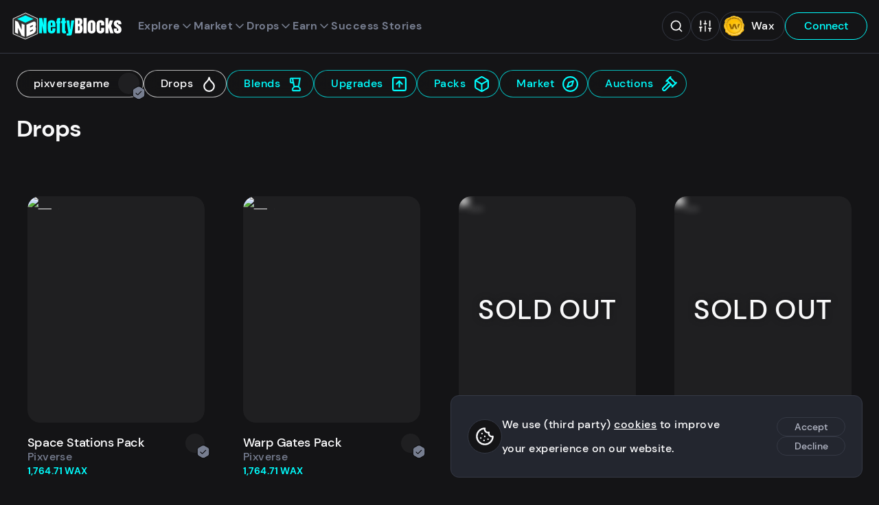

--- FILE ---
content_type: text/css; charset=utf-8
request_url: https://neftyblocks.com/_nuxt/Modal.BFvcQAGc.css
body_size: 252
content:
.modal{align-items:center;display:flex;height:calc(var(--vh, 1vh)*100);justify-content:center;left:0;padding:2.4rem;position:fixed;top:0;width:100%;z-index:7}.modal--medium .modal-content,.modal--wide .modal-content{height:85vh;max-height:85vh}.modal-background{background-color:var(--menu-shadow);cursor:pointer;height:100%;left:0;position:absolute;top:0;width:100%}.modal-content{background-color:var(--menu-bg);border:1px solid var(--border);border-radius:1.2rem;display:flex;flex-direction:column;max-height:76vh;max-width:40rem;min-height:50rem;overflow:hidden;position:relative;width:100%;z-index:1}.modal-content main{overflow-y:auto;padding:2.4rem;text-align:center}.modal-content main>*{margin:0 auto;max-width:40rem}.modal-content .preview{border:1px solid var(--border);border-radius:1.2rem;display:flex;gap:2.4rem;margin-bottom:2.4rem;padding:1.92rem 2.4rem}.modal-content .preview figure{border-radius:1.2rem;height:8rem;width:8rem}.modal-content .preview article{display:flex;flex-direction:column;justify-content:center}.modal-content .preview .not-found p{text-align:center}.modal-content .preview p{font-size:1.4rem;line-height:1.4;text-align:left}.modal-content .preview p:nth-child(n+2){color:var(--color-alt)}.modal-header{align-items:center;background-color:var(--menu-bg);border-bottom:1px solid var(--border);display:flex;justify-content:space-between;left:0;margin:0;max-width:100%;padding:1.2rem 1.2rem 1.2rem 2.4rem;position:sticky;top:0;width:100%;z-index:7}.modal-header>h3{font-size:2rem;margin:0;text-align:left}.modal-header button.close{border-radius:2.4rem;height:3rem;margin-left:auto;transition:transform .2s;width:3rem}.modal-header button.close:hover{transform:rotate(25deg)}.modal-header button.close>svg{height:100%;width:100%}.color--error{color:var(--input-error);font-weight:100;line-height:1.6;margin-bottom:1rem;text-align:center}.modal-footer:not(:empty){background-color:var(--menu-bg);border-top:1px solid var(--border);bottom:0;left:0;margin:auto 0 0;max-width:100%;padding:1.2rem;position:sticky;width:100%;z-index:5}.scrollbar-measure{height:100px;overflow:scroll;position:absolute;top:-9999px;width:100px}@media(min-width:768px){.modal--medium .modal-content,.modal--medium .modal-content main>*,.modal--wide .modal-content,.modal--wide .modal-content main>*{max-width:55rem}}@media(min-width:992px){.modal--medium .modal-content,.modal--medium .modal-content main>*,.modal--wide .modal-content,.modal--wide .modal-content main>*{max-width:80rem}}@media(min-width:1200px){.modal--wide .modal-content,.modal--wide .modal-content main>*{max-width:100rem}}@media(min-width:1670px){.modal--wide .modal-content,.modal--wide .modal-content main>*{max-width:1530px}}


--- FILE ---
content_type: text/css; charset=utf-8
request_url: https://neftyblocks.com/_nuxt/TransactionConfirmation.FL6ySD9F.css
body_size: -212
content:
.modal-transaction .loader{margin-bottom:4.8rem;margin-top:7.2rem}.modal-transaction .btn{margin-top:4.8rem;width:100%}.modal-transaction .modal-header[data-v-9098c11d]{border-bottom:none}.modal-transaction a[data-v-9098c11d]{align-items:center;color:var(--color-highlight);display:flex;font-weight:500;justify-content:center;line-height:1.5;padding:.8rem 1.5rem;text-decoration:none;width:100%}.modal-transaction a svg[data-v-9098c11d]{height:1.4em;margin-right:.5em;transform:translate3d(0,-.1em,0);width:1.4em}.modal-transaction a svg.after[data-v-9098c11d]{height:.9em;margin-left:.5em;margin-right:0;width:.9em}.modal-transaction p[data-v-9098c11d]{line-height:1.5}.modal-transaction .title[data-v-9098c11d]{align-items:center;display:inline-flex;flex-wrap:wrap;font-size:4rem;justify-content:center;margin:0 auto 5.5rem;max-width:40rem;text-align:center}.modal-transaction .title img[data-v-9098c11d]{height:4rem;margin-left:2.5rem;width:4rem}.modal-transaction .list-group[data-v-9098c11d]{margin-top:3rem;max-width:40rem}.modal-transaction .list-group .list-item[data-v-9098c11d]{border-left:1px solid var(--border);border-right:1px solid var(--border);color:var(--color-highlight)}.modal-transaction .list-group .list-item[data-v-9098c11d]:not(:last-child){border-bottom:none}.modal-transaction .list-group .list-item.list-item--header[data-v-9098c11d]{background-color:unset;color:var(--color-alt)}.modal-transaction .list-group .list-item>span[data-v-9098c11d]{overflow-x:unset}.transaction-error svg[data-v-9098c11d]{color:var(--error);height:8rem;margin:0 auto 4.8rem;width:8rem}.transaction-error p[data-v-9098c11d]{font-weight:100;text-align:center}.transaction-error .btn-group[data-v-9098c11d]{bottom:2.4rem;left:0;padding:2.4rem 2.4rem 0;position:absolute;width:100%}.transaction-error .btn[data-v-9098c11d]{margin-top:0}


--- FILE ---
content_type: text/css; charset=utf-8
request_url: https://neftyblocks.com/_nuxt/Bundle.CoL6-TU9.css
body_size: 453
content:
.selecter-list{border:1px solid var(--border);border-radius:1.2rem;box-shadow:0 0 26px 0 var(--shadow-2);left:50%;max-height:75dvh;overflow:hidden auto;position:fixed;text-align:center;top:50%;transform:translate(-50%,-50%);width:96vw;z-index:8}.selecter-list,.selecter-list header{background-color:var(--background-cards)}.selecter-list header{align-items:flex-start;border-bottom:1px solid var(--border);color:var(--color-alt);display:flex;font-size:1.4rem;gap:1rem;justify-content:space-between;padding:1rem;position:sticky;top:-.1px;z-index:1}.selecter-list header input{max-width:30rem}.selecter-list header .action-group{align-items:flex-end;display:flex;flex-direction:column-reverse;flex-wrap:wrap;gap:.5rem}.selecter-list header .action-group button{align-items:center;background-color:var(--background-cards);border:1px solid var(--border);border-radius:2.4rem;color:var(--color);display:flex;font-size:1.4rem;padding:.5rem 1rem}.selecter-list header .action-group button svg{height:14px;width:14px}.selecter-list header .btn-clear{color:var(--color)}.selecter-list header .btn-clear svg{height:3rem;width:3rem}.selecter-list header p{color:var(--color);font-weight:500;line-height:1.2;text-align:left}.selectable-items{display:grid;gap:1.2rem;grid-template-columns:repeat(auto-fill,minmax(16rem,1fr));height:100%;padding:1.2rem;width:100%}.selectable-items button{align-items:center;border:1px solid var(--border);border-radius:.6rem;color:var(--color);display:flex;padding:12px 6px;text-align:left}.selectable-items button:disabled{color:var(--color-alt);pointer-events:none}.selectable-items button:disabled article .name{color:var(--color-alt)}.selectable-items button:disabled .image,.selectable-items button:disabled .video{filter:grayscale(100%)}.selectable-items button:disabled p{color:var(--color-alt)}.selectable-items button p{color:var(--color);line-height:1.1}.selectable-items button p+p{color:var(--color);margin-top:.5rem}.selectable-items button .image,.selectable-items button .video{height:7.5rem;margin-right:.6rem;width:7.7rem}.selectable-items button img,.selectable-items button video{-o-object-fit:contain;object-fit:contain}.selectable-items button svg{color:var(--color);height:18px;margin-left:auto;width:18px}.selectable-items button.checked{border-color:var(--col-highlight)}.selectable-items button.checked svg{color:var(--col-highlight)}.selectable-items button:hover{background-color:#00000026}@media(min-width:768px){.selecter-list{max-height:80vh;width:80vw}.selecter-list header{align-items:center}.selecter-list header .action-group{align-items:center;flex-direction:row;flex-wrap:nowrap}.selectable-items{grid-template-columns:repeat(auto-fill,minmax(25rem,1fr))}}.modal-bundle .modal-content{max-width:50rem}.modal-bundle .modal-content,.modal-bundle .modal-content footer,.modal-bundle .modal-content header{background:var(--menu-bg-modal)}.modal-bundle .modal-content main{padding:0}.modal-bundle .modal-content main>*{max-width:50rem;text-align:left}.modal-bundle .assets-preview{background-color:var(--background);display:flex;gap:2.4rem;overflow:auto;padding:1.2rem}.modal-bundle .btn-add{background-color:var(--background-image);height:12rem;transition:background-color .2s ease-in-out;width:12rem}.modal-bundle .btn-add svg{height:100%;width:100%}.modal-bundle .btn-add:hover{background-color:var(--background)}.modal-bundle .preview{margin:0}.modal-bundle .preview article .asset-mint{background:none;border-radius:0;font-size:1.2rem;margin-right:auto;padding:0}.modal-bundle .preview article .name{color:var(--color)}.modal-bundle .preview article .price{color:var(--color-highlight)}.modal-bundle .btn-group{justify-content:center;margin:1rem auto}.modal-bundle .btn-group .btn{width:48%}.modal-bundle .btn-group .btn.full-width{width:100%}.modal-bundle .modal-footer .list-group{margin:0 0 1rem}.modal-bundle .price-inputs{margin:0 2.4rem;position:relative}.modal-bundle .price-inputs .toast{margin-bottom:2.4rem}.modal-bundle .price-inputs .btn{width:100%}.modal-bundle .list-group{margin:0 2.4rem 2.4rem}.modal-bundle .btn-group-suggestions .btn{min-width:9.25rem;width:auto}.modal-bundle .loader{left:12rem;margin:0;position:absolute;top:.5rem}.modal-bundle .count-item{display:grid;grid-template-columns:auto 1fr;position:relative}.modal-bundle .count-item--compact>span{color:var(--color-alt);font-size:1.4rem;line-height:1.5}.modal-bundle .count-item>.loader{left:auto;right:0}.modal-bundle .count-item .underline{cursor:pointer;text-decoration:underline}.modal-bundle .count-item .underline:hover{text-decoration:none}.modal-bundle .count-item>span{font-weight:100}.modal-bundle .count-item>span:first-child{color:var(--color-alt);text-align:left}.modal-bundle .count-item>span:first-child.highlight{color:var(--color)}.modal-bundle .count-item>span:last-child{display:flex;gap:1rem;justify-content:flex-end}.modal-bundle .count-item>span>p:last-child{color:var(--color-alt)}@media(min-width:768px){.modal-bundle .price-inputs--footer{align-items:center;flex-direction:row;gap:2.4rem;justify-content:space-between}}
